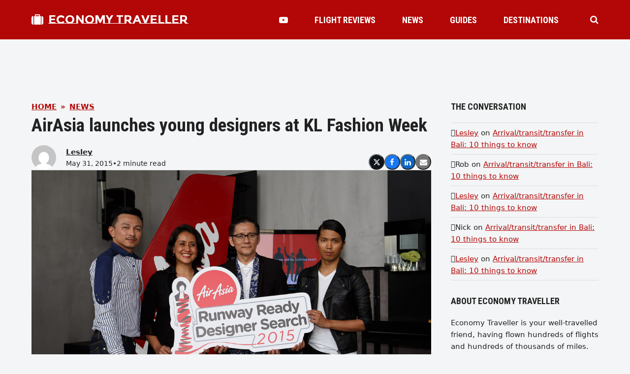

--- FILE ---
content_type: text/html; charset=UTF-8
request_url: https://economytraveller.com/airasia-launches-young-designers-at-kl-fashion-week/
body_size: 17711
content:
<!DOCTYPE html>
<html lang="en-US" class="wpex-color-scheme-default">
<head><script>(function(w,i,g){w[g]=w[g]||[];if(typeof w[g].push=='function')w[g].push(i)})
(window,'GTM-5MTHLWZ7','google_tags_first_party');</script><script>(function(w,d,s,l){w[l]=w[l]||[];(function(){w[l].push(arguments);})('set', 'developer_id.dYzg1YT', true);
		w[l].push({'gtm.start':new Date().getTime(),event:'gtm.js'});var f=d.getElementsByTagName(s)[0],
		j=d.createElement(s);j.async=true;j.src='/0btq/';
		f.parentNode.insertBefore(j,f);
		})(window,document,'script','dataLayer');</script>
<meta charset="UTF-8">
<link rel="profile" href="https://gmpg.org/xfn/11">
<meta name='robots' content='index, follow, max-image-preview:large, max-snippet:-1, max-video-preview:-1' />
	<style>img:is([sizes="auto" i], [sizes^="auto," i]) { contain-intrinsic-size: 3000px 1500px }</style>
	<meta name="generator" content="Total WordPress Theme v5.18.2">
<meta name="viewport" content="width=device-width, initial-scale=1">

	<!-- This site is optimized with the Yoast SEO plugin v25.0 - https://yoast.com/wordpress/plugins/seo/ -->
	<title>AirAsia launches young designers at KL Fashion Week - Economy Traveller</title>
	<meta name="description" content="AirAsia is looking for young Fashion Designers keen to showcase their designs to a wider audience at the KL Fashion Week RTW 2015 this August." />
	<link rel="canonical" href="https://economytraveller.com/airasia-launches-young-designers-at-kl-fashion-week/" />
	<meta property="og:locale" content="en_US" />
	<meta property="og:type" content="article" />
	<meta property="og:title" content="AirAsia launches young designers at KL Fashion Week - Economy Traveller" />
	<meta property="og:description" content="AirAsia is looking for young Fashion Designers keen to showcase their designs to a wider audience at the KL Fashion Week RTW 2015 this August." />
	<meta property="og:url" content="https://economytraveller.com/airasia-launches-young-designers-at-kl-fashion-week/" />
	<meta property="og:site_name" content="Economy Traveller" />
	<meta property="article:publisher" content="https://facebook.com/430293997027110" />
	<meta property="og:image" content="https://economytraveller.com/etcontent/uploads/2015/05/AA-Runway-ready.jpg" />
	<meta property="og:image:width" content="1200" />
	<meta property="og:image:height" content="734" />
	<meta property="og:image:type" content="image/jpeg" />
	<meta name="twitter:card" content="summary_large_image" />
	<meta name="twitter:site" content="@EconomyTravlr" />
	<meta name="twitter:label1" content="Est. reading time" />
	<meta name="twitter:data1" content="1 minute" />
	<script type="application/ld+json" class="yoast-schema-graph">{"@context":"https://schema.org","@graph":[{"@type":"NewsArticle","@id":"https://economytraveller.com/airasia-launches-young-designers-at-kl-fashion-week/#article","isPartOf":{"@id":"https://economytraveller.com/airasia-launches-young-designers-at-kl-fashion-week/"},"author":{"name":"Lesley","@id":"https://economytraveller.com/#/schema/person/5ee0ae38b117c6e42ea7a9365f59b346"},"headline":"AirAsia launches young designers at KL Fashion Week","datePublished":"2015-05-31T07:41:39+00:00","mainEntityOfPage":{"@id":"https://economytraveller.com/airasia-launches-young-designers-at-kl-fashion-week/"},"wordCount":287,"commentCount":0,"publisher":{"@id":"https://economytraveller.com/#organization"},"image":{"@id":"https://economytraveller.com/airasia-launches-young-designers-at-kl-fashion-week/#primaryimage"},"thumbnailUrl":"https://economytraveller.com/etcontent/uploads/2015/05/AA-Runway-ready.jpg","keywords":["design competition","KL Fashion Week","KL Fashion Week RTW 2015","Kuala Lumpur Fashion Week","Ready to Wear","young designers","young fashion designers"],"articleSection":["Airline News","News"],"inLanguage":"en-US","potentialAction":[{"@type":"CommentAction","name":"Comment","target":["https://economytraveller.com/airasia-launches-young-designers-at-kl-fashion-week/#respond"]}]},{"@type":"WebPage","@id":"https://economytraveller.com/airasia-launches-young-designers-at-kl-fashion-week/","url":"https://economytraveller.com/airasia-launches-young-designers-at-kl-fashion-week/","name":"AirAsia launches young designers at KL Fashion Week - Economy Traveller","isPartOf":{"@id":"https://economytraveller.com/#website"},"primaryImageOfPage":{"@id":"https://economytraveller.com/airasia-launches-young-designers-at-kl-fashion-week/#primaryimage"},"image":{"@id":"https://economytraveller.com/airasia-launches-young-designers-at-kl-fashion-week/#primaryimage"},"thumbnailUrl":"https://economytraveller.com/etcontent/uploads/2015/05/AA-Runway-ready.jpg","datePublished":"2015-05-31T07:41:39+00:00","description":"AirAsia is looking for young Fashion Designers keen to showcase their designs to a wider audience at the KL Fashion Week RTW 2015 this August.","breadcrumb":{"@id":"https://economytraveller.com/airasia-launches-young-designers-at-kl-fashion-week/#breadcrumb"},"inLanguage":"en-US","potentialAction":[{"@type":"ReadAction","target":["https://economytraveller.com/airasia-launches-young-designers-at-kl-fashion-week/"]}]},{"@type":"ImageObject","inLanguage":"en-US","@id":"https://economytraveller.com/airasia-launches-young-designers-at-kl-fashion-week/#primaryimage","url":"https://economytraveller.com/etcontent/uploads/2015/05/AA-Runway-ready.jpg","contentUrl":"https://economytraveller.com/etcontent/uploads/2015/05/AA-Runway-ready.jpg","width":1200,"height":734},{"@type":"BreadcrumbList","@id":"https://economytraveller.com/airasia-launches-young-designers-at-kl-fashion-week/#breadcrumb","itemListElement":[{"@type":"ListItem","position":1,"name":"Home","item":"https://economytraveller.com/"},{"@type":"ListItem","position":2,"name":"News","item":"https://economytraveller.com/news/"},{"@type":"ListItem","position":3,"name":"AirAsia launches young designers at KL Fashion Week"}]},{"@type":"WebSite","@id":"https://economytraveller.com/#website","url":"https://economytraveller.com/","name":"Economy Traveller","description":"Travel reviews, airfare tips, best seat guides and airline news for the economy class traveller","publisher":{"@id":"https://economytraveller.com/#organization"},"potentialAction":[{"@type":"SearchAction","target":{"@type":"EntryPoint","urlTemplate":"https://economytraveller.com/?s={search_term_string}"},"query-input":{"@type":"PropertyValueSpecification","valueRequired":true,"valueName":"search_term_string"}}],"inLanguage":"en-US"},{"@type":"Organization","@id":"https://economytraveller.com/#organization","name":"Economy Traveller","url":"https://economytraveller.com/","logo":{"@type":"ImageObject","inLanguage":"en-US","@id":"https://economytraveller.com/#/schema/logo/image/","url":"https://economytraveller.com/etcontent/uploads/2021/10/logo.png","contentUrl":"https://economytraveller.com/etcontent/uploads/2021/10/logo.png","width":244,"height":60,"caption":"Economy Traveller"},"image":{"@id":"https://economytraveller.com/#/schema/logo/image/"},"sameAs":["https://facebook.com/430293997027110","https://x.com/EconomyTravlr","https://instagram.com/economytravlr","https://www.youtube.com/c/economytraveller/"]},{"@type":"Person","@id":"https://economytraveller.com/#/schema/person/5ee0ae38b117c6e42ea7a9365f59b346","name":"Lesley","image":{"@type":"ImageObject","inLanguage":"en-US","@id":"https://economytraveller.com/#/schema/person/image/","url":"https://secure.gravatar.com/avatar/0443d184fd21b8296b8522ae1d512b83fcc439e3260e47e6d2bf12a4f486fed7?s=96&d=mm&r=g","contentUrl":"https://secure.gravatar.com/avatar/0443d184fd21b8296b8522ae1d512b83fcc439e3260e47e6d2bf12a4f486fed7?s=96&d=mm&r=g","caption":"Lesley"},"description":"Lesley loves photography, budget travel and getting value for money, visiting places on and off the beaten track.","sameAs":["http://economytraveller.com"],"url":"https://economytraveller.com/author/lesleyl/"}]}</script>
	<!-- / Yoast SEO plugin. -->


<link rel='dns-prefetch' href='//fonts.googleapis.com' />
<link rel="preload" href="https://economytraveller.com/etcontent/themes/Total/assets/lib/ticons/fonts/ticons.woff2" type="font/woff2" as="font" crossorigin><link rel='stylesheet' id='js_composer_front-css' href='https://economytraveller.com/etcontent/plugins/js_composer/assets/css/js_composer.min.css?ver=7.8' media='all' />
<link rel='stylesheet' id='parent-style-css' href='https://economytraveller.com/etcontent/themes/Total/style.css?ver=6.8.3' media='all' />
<link rel='stylesheet' id='wpex-google-font-montserrat-subrayada-css' href='//fonts.googleapis.com/css2?family=Montserrat+Subrayada:ital,wght@0,100;0,200;0,300;0,400;0,500;0,600;0,700;0,800;0,900;1,100;1,200;1,300;1,400;1,500;1,600;1,700;1,800;1,900&#038;display=swap&#038;subset=latin' media='all' />
<link rel='stylesheet' id='wpex-google-font-roboto-condensed-css' href='//fonts.googleapis.com/css2?family=Roboto+Condensed:ital,wght@0,100;0,200;0,300;0,400;0,500;0,600;0,700;0,800;0,900;1,100;1,200;1,300;1,400;1,500;1,600;1,700;1,800;1,900&#038;display=swap&#038;subset=latin' media='all' />
<link rel='stylesheet' id='wpex-style-css' href='https://economytraveller.com/etcontent/themes/et22/style.css?ver=5.18.2' media='all' />
<link rel='stylesheet' id='wpex-mobile-menu-breakpoint-max-css' href='https://economytraveller.com/etcontent/themes/Total/assets/css/wpex-mobile-menu-breakpoint-max.css?ver=5.18.2' media='only screen and (max-width:959px)' />
<link rel='stylesheet' id='wpex-mobile-menu-breakpoint-min-css' href='https://economytraveller.com/etcontent/themes/Total/assets/css/wpex-mobile-menu-breakpoint-min.css?ver=5.18.2' media='only screen and (min-width:960px)' />
<link rel='stylesheet' id='wpex-wpbakery-css' href='https://economytraveller.com/etcontent/themes/Total/assets/css/frontend/wpbakery.css?ver=5.18.2' media='all' />
<link rel='stylesheet' id='ticons-css' href='https://economytraveller.com/etcontent/themes/Total/assets/lib/ticons/css/ticons.min.css?ver=1.0.1' media='all' />
<link rel='stylesheet' id='vcex-shortcodes-css' href='https://economytraveller.com/etcontent/themes/Total/assets/css/vcex-shortcodes.css?ver=5.18.2' media='all' />
<link rel='stylesheet' id='fancybox-css' href='https://economytraveller.com/etcontent/themes/Total/assets/lib/fancybox/jquery.fancybox.min.css?ver=3.5.7' media='all' />
<style id='akismet-widget-style-inline-css'>

			.a-stats {
				--akismet-color-mid-green: #357b49;
				--akismet-color-white: #fff;
				--akismet-color-light-grey: #f6f7f7;

				max-width: 350px;
				width: auto;
			}

			.a-stats * {
				all: unset;
				box-sizing: border-box;
			}

			.a-stats strong {
				font-weight: 600;
			}

			.a-stats a.a-stats__link,
			.a-stats a.a-stats__link:visited,
			.a-stats a.a-stats__link:active {
				background: var(--akismet-color-mid-green);
				border: none;
				box-shadow: none;
				border-radius: 8px;
				color: var(--akismet-color-white);
				cursor: pointer;
				display: block;
				font-family: -apple-system, BlinkMacSystemFont, 'Segoe UI', 'Roboto', 'Oxygen-Sans', 'Ubuntu', 'Cantarell', 'Helvetica Neue', sans-serif;
				font-weight: 500;
				padding: 12px;
				text-align: center;
				text-decoration: none;
				transition: all 0.2s ease;
			}

			/* Extra specificity to deal with TwentyTwentyOne focus style */
			.widget .a-stats a.a-stats__link:focus {
				background: var(--akismet-color-mid-green);
				color: var(--akismet-color-white);
				text-decoration: none;
			}

			.a-stats a.a-stats__link:hover {
				filter: brightness(110%);
				box-shadow: 0 4px 12px rgba(0, 0, 0, 0.06), 0 0 2px rgba(0, 0, 0, 0.16);
			}

			.a-stats .count {
				color: var(--akismet-color-white);
				display: block;
				font-size: 1.5em;
				line-height: 1.4;
				padding: 0 13px;
				white-space: nowrap;
			}
		
</style>
<script src="https://economytraveller.com/wp-includes/js/jquery/jquery.min.js?ver=3.7.1" id="jquery-core-js"></script>
<script src="https://economytraveller.com/wp-includes/js/jquery/jquery-migrate.min.js?ver=3.4.1" id="jquery-migrate-js"></script>
<script></script><link rel="https://api.w.org/" href="https://economytraveller.com/wp-json/" /><link rel="EditURI" type="application/rsd+xml" title="RSD" href="https://economytraveller.com/xmlrpc.php?rsd" />
<link rel='shortlink' href='https://economytraveller.com/?p=2271' />
<link rel="alternate" title="oEmbed (JSON)" type="application/json+oembed" href="https://economytraveller.com/wp-json/oembed/1.0/embed?url=https%3A%2F%2Feconomytraveller.com%2Fairasia-launches-young-designers-at-kl-fashion-week%2F" />
<link rel="alternate" title="oEmbed (XML)" type="text/xml+oembed" href="https://economytraveller.com/wp-json/oembed/1.0/embed?url=https%3A%2F%2Feconomytraveller.com%2Fairasia-launches-young-designers-at-kl-fashion-week%2F&#038;format=xml" />
<style>.recentcomments a{display:inline !important;padding:0 !important;margin:0 !important;}</style><script async src="https://pagead2.googlesyndication.com/pagead/js/adsbygoogle.js?client=ca-pub-8517714275285993" crossorigin="anonymous"></script><noscript><style>body:not(.content-full-screen) .wpex-vc-row-stretched[data-vc-full-width-init="false"]{visibility:visible;}</style></noscript>		<style id="wp-custom-css">
			figcaption,blockquote{font-style:italic;}		</style>
		<noscript><style> .wpb_animate_when_almost_visible { opacity: 1; }</style></noscript><style data-type="wpex-css" id="wpex-css">/*VC META CSS*/.vc_custom_1672566793090{padding-top:30px !important;padding-right:20px !important;padding-bottom:30px !important;padding-left:20px !important;background-color:#f4f5f6 !important;}.vc_custom_1656558596788{padding-top:40px !important;padding-bottom:40px !important;}.vc_custom_1656732637117{margin-bottom:10px !important;}.vc_custom_1656558651339{margin-bottom:20px !important;}.vc_custom_1656558582780{border-top-width:1px !important;border-bottom-width:1px !important;padding-top:10px !important;padding-bottom:10px !important;border-top-color:#dddddd !important;border-top-style:solid !important;border-bottom-color:#dddddd !important;border-bottom-style:solid !important;}.vc_custom_1662818551001{margin-right:10px !important;border-right-width:1px !important;padding-right:10px !important;border-right-color:#d8d8d8 !important;border-right-style:solid !important;}/*COLOR PALETTE*/.has-palette-30703-background-color,.wp-block-button__link.has-palette-30703-background-color{background-color:var(--wpex-palette-30703-color);}.has-palette-30703-color,.wp-block-button__link.has-palette-30703-color{color:var(--wpex-palette-30703-color);}:root{--wpex-palette-30703-color:#b30606;}.has-palette-30703-background-color,.wp-block-button__link.has-palette-30703-background-color{background-color:var(--wpex-palette-30703-color);}.has-palette-30703-color,.wp-block-button__link.has-palette-30703-color{color:var(--wpex-palette-30703-color);}/*TYPOGRAPHY*/body{font-size:15px;color:#222222;}#site-logo .site-logo-text{font-family:'Montserrat Subrayada';font-weight:700;text-transform:uppercase;}.header-aside-content{font-family:'Roboto Condensed';font-weight:700;font-size:18px;text-transform:uppercase;}.main-navigation-ul .link-inner{font-family:'Roboto Condensed';font-weight:700;font-size:18px;text-transform:uppercase;}.wpex-mobile-menu,#sidr-main{font-family:'Roboto Condensed';font-weight:700;font-size:18px;}blockquote{font-family:Georgia,serif;font-style:italic;font-size:1em;line-height:1.5;}.sidebar-box .widget-title{font-weight:700;font-size:18px;text-transform:uppercase;}:root{--wpex-heading-font-family:'Roboto Condensed';--wpex-heading-font-weight:700;}/*ADVANCED STYLING CSS*/blockquote{background:none;border-width:0 0 0 3px;border-color:var(--wpex-accent);border-style:solid;padding-left:25px;}/*CUSTOMIZER STYLING*/body,.boxed-main-layout,.footer-has-reveal #main{background-color:#f4f5f6;}:root{--wpex-accent:#b30606;--wpex-accent-alt:#b30606;--wpex-on-accent:#ffffff;--wpex-on-accent-alt:#ffffff;--wpex-border-main:#dddddd;--wpex-surface-2:#f4f5f6;--wpex-surface-3:#e5e5e5;--wpex-link-decoration-line:underline;--wpex-input-padding:12px;--wpex-input-border-color:#dddddd;--wpex-focus-input-border-color:#dddddd;--wpex-focus-input-color:#222222;--wpex-focus-input-border-color:#aaaaaa;--wpex-pagination-gutter:5px;--wpex-pagination-link-padding:6px 10px;--wpex-pagination-border-radius:0px;--wpex-active-pagination-link-color:#ffffff;--wpex-active-pagination-link-bg:#b30606;--wpex-boxed-layout-padding:0px;--wpex-site-header-height:80px;--wpex-site-logo-color:#ffffff;--wpex-sidr-width:350px;--wpex-vc-column-inner-margin-bottom:35px;}blockquote{color:#555555;}.page-header.wpex-supports-mods{padding-top:2.5vmax;padding-bottom:2.5vmax;background-color:#ffffff;border-top-width:0px;border-bottom-width:0px;}.page-header{margin-bottom:2.5vmax;}#site-scroll-top{font-size:14px;background-color:#222222;color:#ffffff;}#site-scroll-top:hover{background-color:#b30606;}:root,.boxed-main-layout.wpex-responsive #wrap{--wpex-container-width:1200px;}#toggle-bar-wrap{--wpex-surface-1:#000000;background:#000000;color:#ffffff;--wpex-text-2:#ffffff;--wpex-text-3:#ffffff;--wpex-text-4:#ffffff;--wpex-text-1:#ffffff;--wpex-heading-color:#ffffff;--wpex-heading-link-color:#ffffff;--wpex-link-color:#ffe400;--wpex-hover-link-color:#ffe400;--wpex-hover-heading-link-color:#ffe400;border-color:#000000!important;}#site-header{color:#ffffff;background-color:#b30606;}#searchform-header-replace{color:#ffffff;background-color:#b30606;}#site-header-sticky-wrapper{background-color:#b30606;}#site-header-sticky-wrapper.is-sticky #site-header{background-color:#b30606;}.boxed-main-layout #site-header-sticky-wrapper.is-sticky #site-header{background-color:#b30606;}.footer-has-reveal #site-header{background-color:#b30606;}.wpex-has-vertical-header #site-header{background-color:#b30606;}#site-header-flex-aside{--wpex-link-color:#ffffff;--wpex-hover-link-color:#ffffff;--wpex-hover-link-color:#ffffff;}#site-navigation-wrap{--wpex-main-nav-gutter:15px;--wpex-main-nav-link-color:#ffffff;--wpex-hover-main-nav-link-color:#ffffff;--wpex-active-main-nav-link-color:#ffffff;}#sidr-main{color:#000000;--wpex-link-color:#000000;--wpex-text-2:#000000;--wpex-hover-link-color:#000000;}.mobile-toggle-nav{color:#000000;--wpex-link-color:#000000;}@media only screen and (min-width:960px){:root{--wpex-content-area-width:calc(100% - 340px );--wpex-primary-sidebar-width:300px;}}@media only screen and (min-width:768px){:root{--wpex-boxed-layout-gutter:30px;}}</style></head>

<body class="wp-singular it_news-template-default single single-it_news postid-2271 wp-embed-responsive wp-theme-Total wp-child-theme-et22 wpex-theme wpex-responsive full-width-main-layout no-composer wpex-live-site site-full-width content-full-width sidebar-widget-icons hasnt-overlay-header page-header-disabled wpex-antialiased wpex-mobile-toggle-menu-centered_logo has-mobile-menu togglebar-is-inline has-pagination-gutter wpex-share-p-horizontal wpex-no-js wpb-js-composer js-comp-ver-7.8 vc_responsive">

	
<a href="#content" class="skip-to-content wpex-absolute wpex-opacity-0 wpex-no-underline">Skip to content</a>

	
	<span data-ls_id="#site_top" tabindex="-1"></span>
	<div id="outer-wrap" class="wpex-overflow-clip">

		
		
		<div id="wrap" class="wpex-clr">

			

	<header id="site-header" class="header-nine header-fixed-height custom-bg dyn-styles wpex-print-hidden wpex-relative">

		
		<div id="site-header-inner" class="header-nine-inner container wpex-relative wpex-h-100 wpex-flex wpex-z-10"><div id="site-header-flex" class="wpex-flex wpex-justify-between wpex-items-center wpex-w-100">
<div id="site-logo" class="site-branding header-nine-logo wpex-flex wpex-items-center wpex-h-100">
	<div id="site-logo-inner" ><a id="site-logo-link" href="https://economytraveller.com/" rel="home" class="site-logo-text wpex-inline-flex wpex-items-center"><span class="site-logo-text__icon wpex-mr-10 ticon ticon-suitcase" aria-hidden="true" id="site-logo-fa-icon"></span>Economy Traveller</a></div>

</div>

<div id="site-navigation-wrap" class="navbar-style-nine wpex-max-h-100 wpex-ml-auto wpex-dropdowns-caret wpex-stretch-megamenus hide-at-mm-breakpoint wpex-print-hidden">
	<nav id="site-navigation" class="navigation main-navigation main-navigation-nine" aria-label="Main menu"><ul id="menu-section-menu" class="main-navigation-ul dropdown-menu wpex-flex wpex-items-center wpex-dropdown-menu wpex-dropdown-menu--onhover"><li id="menu-item-30682" class="no-icon-margin menu-item menu-item-type-post_type menu-item-object-page menu-item-30682"><a href="https://economytraveller.com/videos/"><span class="link-inner"><span class="ticon ticon-youtube-play" aria-hidden="true"></span></span></a></li>
<li id="menu-item-328" class="menu-item menu-item-type-post_type menu-item-object-page menu-item-328"><a href="https://economytraveller.com/flight-reviews/"><span class="link-inner">Flight Reviews</span></a></li>
<li id="menu-item-348" class="menu-item menu-item-type-post_type menu-item-object-page menu-item-348"><a href="https://economytraveller.com/news/"><span class="link-inner">News</span></a></li>
<li id="menu-item-367" class="menu-item menu-item-type-post_type menu-item-object-page menu-item-367"><a href="https://economytraveller.com/guides/"><span class="link-inner">Guides</span></a></li>
<li id="menu-item-331" class="menu-item menu-item-type-post_type menu-item-object-page menu-item-331"><a href="https://economytraveller.com/destinations/"><span class="link-inner">Destinations</span></a></li>
</ul></nav>
</div>


<div id="site-header-flex-aside" class="wpex-flex wpex-items-center wpex-justify-end wpex-h-100 header-nine-aside">
    <div id="site-header-flex-aside-inner" class="header-aside-content wpex-flex wpex-flex-wrap wpex-items-center"><span class="wpex-header-search-icon wpex-header-search-icon--style-default wpex-inline-flex wpex-items-center wpex-ml-20 wpex-flex-reverse"><button class="wpex-header-search-icon__button wpex-unstyled-button wpex-inline-flex wpex-hover-link-color" aria-expanded="false" aria-controls="searchform-header-replace"><span class="wpex-header-search-icon__icon wpex-inline-flex wpex-items-center"><span class="ticon ticon-search" aria-hidden="true"></span></span></button></span></div>
</div>

<div id="mobile-menu" class="wpex-mobile-menu-toggle show-at-mm-breakpoint wpex-flex wpex-items-center wpex-h-100">
	<div class="wpex-inline-flex wpex-items-center">
						<a href="#" class="mobile-menu-toggle" role="button" aria-label="Toggle mobile menu" aria-expanded="false"><span class="mobile-menu-toggle__icon wpex-flex"><span class="wpex-hamburger-icon wpex-hamburger-icon--inactive wpex-hamburger-icon--animate" aria-hidden="true"><span></span></span></span></a>			</div>
</div></div></div>

		
<div id="searchform-header-replace" class="header-searchform-wrap wpex-surface-1 wpex-text-3 wpex-absolute wpex-z-999 wpex-inset-0 wpex-transition-all wpex-duration-300 wpex-invisible wpex-opacity-0" data-placeholder="Type and hit enter to search" data-disable-autocomplete="true">
	<div class="searchform-header-replace__inner container wpex-flex wpex-justify-between wpex-items-center wpex-relative wpex-h-100">
        
<form role="search" method="get" class="searchform wpex-relative" action="https://economytraveller.com/">
	<label class="searchform-label wpex-text-current wpex-block wpex-m-0 wpex-p-0">
		<span class="screen-reader-text">Search</span>
		<input type="search" class="searchform-input field" name="s" placeholder="Search">
	</label>
			<button type="submit" class="searchform-submit"><span class="ticon ticon-search" aria-hidden="true"></span><span class="screen-reader-text">Submit</span></button>
</form>
        <button id="searchform-header-replace-close" class="wpex-unstyled-button wpex-transition-colors wpex-flex wpex-items-center wpex-justify-center wpex-user-select-none">
            <span class="searchform-header-replace-close__icon" aria-hidden="true">&times;</span>
            <span class="screen-reader-text">Close search</span>
        </button>
    </div>
</div>
	</header>



			
			<main id="main" class="site-main wpex-clr">

				
	<div id="content-wrap" class="container wpex-clr">

		
		<div id="primary" class="content-area wpex-clr">

			
			<div id="content" class="site-content wpex-clr">

				
				<div class="custom-singular-template entry wpex-clr"><div class="vc_row wpb_row vc_row-fluid"><div class="wpb_column vc_column_container vc_col-sm-12"><div class="vc_column-inner"><div class="wpb_wrapper"><div class="wpex-template-shortcode"><div class="vc_row wpb_row vc_row-fluid no-bottom-margins"><div class="wpb_column vc_column_container vc_col-sm-12"><div class="vc_column-inner"><div class="wpb_wrapper">
	<div class="wpb_raw_code wpb_raw_js" >
		<div class="wpb_wrapper">
			<script async src="https://pagead2.googlesyndication.com/pagead/js/adsbygoogle.js?client=ca-pub-8517714275285993" crossorigin="anonymous"></script>
<!-- ET Top -->
<ins class="adsbygoogle"
     style="display:block;margin: 0 auto;width:728px;height:90px"
     data-ad-client="ca-pub-8517714275285993"
     data-ad-slot="7660846099"></ins>
<script>(adsbygoogle = window.adsbygoogle || []).push({});</script>
		</div>
	</div>
</div></div></div></div>
</div></div></div></div></div><div class="vc_row wpb_row vc_row-fluid wpex-vc_row-has-sidebar wpex-vc_row-has-sidebar--right no-bottom-margins"><div class="wpb_column vc_column_container vc_col-sm-8"><div class="vc_column-inner"><div class="wpb_wrapper"><style>.vcex-breadcrumbs.vcex_695db340f0c08{--vcex-breadcrumbs-sep-color:var(--wpex-accent);color:var(--wpex-accent);}</style><nav class="vcex-breadcrumbs vcex-breadcrumbs--links-inherit-color vcex-breadcrumbs--custom-color wpex-font-bold wpex-uppercase vcex_695db340f0c08"><span class="trail-begin"><a href="https://economytraveller.com/" rel="home"><span>Home</span></a></span><span class="sep sep-1"> &raquo; </span><span  class="trail-main-page"><a href="https://economytraveller.com/news/"><span>News</span></a></span></nav><style>.vcex-page-title.vcex_695db340f1dd8 .vcex-page-title__heading{font-size:2.5em;}</style><div class="vcex-page-title vcex-module wpex-mb-15 vcex_695db340f1dd8"><h1 class="vcex-page-title__heading wpex-heading wpex-text-3xl"><span class="vcex-page-title__text">AirAsia launches young designers at KL Fashion Week</span></h1></div><div class="vcex-flex-container vcex-module wpex-flex wpex-gap-20 wpex-flex-wrap wpex-items-end wpex-justify-between"><div class="vcex-author-bio vcex-module vcex-author-bio--alt-5 wpex-flex wpex-items-center"><div class="vcex-author-bio__avatar wpex-mr-20 wpex-flex-shrink-0"><a href="https://economytraveller.com/author/lesleyl/"  title="Go to Author Page"><img alt='' src='https://secure.gravatar.com/avatar/0443d184fd21b8296b8522ae1d512b83fcc439e3260e47e6d2bf12a4f486fed7?s=50&#038;d=mm&#038;r=g' srcset='https://secure.gravatar.com/avatar/0443d184fd21b8296b8522ae1d512b83fcc439e3260e47e6d2bf12a4f486fed7?s=100&#038;d=mm&#038;r=g 2x' class='avatar avatar-50 photo wpex-align-middle wpex-rounded-full' height='50' width='50' decoding='async'/></a></div><div class="vcex-author-bio__details"><div class="vcex-author-bio__name wpex-text-1 wpex-font-semibold"><a href="https://economytraveller.com/author/lesleyl/" class="wpex-inherit-color wpex-no-underline">Lesley</a></div><div class="vcex-author-bio__meta wpex-flex wpex-flex-wrap wpex-gap-5 wpex-text-sm">May 31, 2015<span>&bull;</span>2 minute read</div></div></div>
	<div class="vcex-social-share vcex-module" data-target="_blank" data-source="https%3A%2F%2Feconomytraveller.com%2F" data-url="https%3A%2F%2Feconomytraveller.com%2Fairasia-launches-young-designers-at-kl-fashion-week%2F" data-title="AirAsia launches young designers at KL Fashion Week" data-image="https%3A%2F%2Feconomytraveller.com%2Fetcontent%2Fuploads%2F2015%2F05%2FAA-Runway-ready.jpg" data-summary="AirAsia%20is%20looking%20for%20young%20Fashion%20Designers%20keen%20to%20showcase%20their%20designs%20to%20a%20wider%20audience%20at%20the%20KL%20Fashion%20Week%20RTW%202015%20this%20August." data-email-subject="I wanted you to see this link" data-email-body="I wanted you to see this link https%3A%2F%2Feconomytraveller.com%2Fairasia-launches-young-designers-at-kl-fashion-week%2F"><div class="vcex-social-share__buttons wpex-flex wpex-flex-wrap wpex-gap-5"><button class="vcex-social-share__button vcex-social-share__button--x-twitter wpex-rounded-full wpex-x-twitter wpex-social-btn wpex-social-bg" aria-label="Post on X"><span class="wpex-svg-icon" aria-hidden="true"><svg height="20" width="20" fill="currentColor" xmlns="http://www.w3.org/2000/svg" viewBox="0 0 512 512"><path d="M389.2 48h70.6L305.6 224.2 487 464H345L233.7 318.6 106.5 464H35.8L200.7 275.5 26.8 48H172.4L272.9 180.9 389.2 48zM364.4 421.8h39.1L151.1 88h-42L364.4 421.8z"/></svg></span></button><button class="vcex-social-share__button vcex-social-share__button--facebook wpex-rounded-full wpex-facebook wpex-social-btn wpex-social-bg" aria-label="Share on Facebook"><span class="ticon ticon-facebook" aria-hidden="true"></span></button><button class="vcex-social-share__button vcex-social-share__button--linkedin wpex-rounded-full wpex-linkedin wpex-social-btn wpex-social-bg" aria-label="Share on LinkedIn"><span class="ticon ticon-linkedin" aria-hidden="true"></span></button><button class="vcex-social-share__button vcex-social-share__button--email wpex-rounded-full wpex-email wpex-social-btn wpex-social-bg" aria-label="Share via Email"><span class="ticon ticon-envelope" aria-hidden="true"></span></button></div></div>

</div><div class="vcex-module vcex-divider vcex-divider-solid vcex-divider-center wpex-mx-auto wpex-block wpex-h-0 wpex-border-b wpex-border-solid wpex-border-main" style="margin-block:20px;"></div><div class="vcex-post-media vcex-module"><img width="1200" height="734" src="https://economytraveller.com/etcontent/uploads/2015/05/AA-Runway-ready.jpg" class="wpex-align-center skip-lazy" alt="" data-no-lazy="1" fetchpriority="high" srcset="https://economytraveller.com/etcontent/uploads/2015/05/AA-Runway-ready.jpg 1200w, https://economytraveller.com/etcontent/uploads/2015/05/AA-Runway-ready-300x184.jpg 300w, https://economytraveller.com/etcontent/uploads/2015/05/AA-Runway-ready-1024x626.jpg 1024w, https://economytraveller.com/etcontent/uploads/2015/05/AA-Runway-ready-180x110.jpg 180w, https://economytraveller.com/etcontent/uploads/2015/05/AA-Runway-ready-360x220.jpg 360w, https://economytraveller.com/etcontent/uploads/2015/05/AA-Runway-ready-790x483.jpg 790w, https://economytraveller.com/etcontent/uploads/2015/05/AA-Runway-ready-1130x691.jpg 1130w" sizes="(max-width: 1200px) 100vw, 1200px" /></div><div class="vcex-spacing wpex-w-100 wpex-clear"></div><style>.vcex-post-content.vcex_695db34101374 .vcex-post-content-c{font-size:18px;}</style>
<div class="vcex-post-content vcex_695db34101374">

	
					<div class="vcex-post-content-c wpex-clr"><h4>Are you a young Fashion Designer?</h4>
<p>AirAsia is looking for <strong>10 young designers</strong> to showcase their Ready to Wear designs at the upcoming Kuala Lumpur Fashion Week, (KLFW RTW) 2015.</p>
<p style="color: #333333; font-style: normal; line-height: 20.7999992370605px;">The young designers will have the opportunity to showcase their creations on the prestigious runway stage of KL Fashion Week RTW 2015 on 16th August.</p>
<h4 style="color: #333333; font-style: normal; line-height: 20.7999992370605px;">How can I participate?</h4>
<p style="color: #333333; font-style: normal; line-height: 20.7999992370605px;">The designer search is open to any aspiring young fashion designer with or without formal fashion training, <strong>under 28 years old</strong> on the closing date.</p>
<p style="color: #333333; font-style: normal; line-height: 20.7999992370605px;">For more information and enter the competition, download the <a href="http://www.klfashionweek.com/airasiarunwayready/" target="_blank">AirAsia Runway Ready entry form</a> and submit with your sketches before 5.00PM (GMT +8) on <strong>12th June 2015</strong>.</p>
<p style="color: #333333; font-style: normal; line-height: 20.7999992370605px;"><span style="color: #333333; font-style: normal; line-height: 20.7999992370605px;">25 shortlisted applicants will be invited to present their design collection with the theme </span><span style="color: #333333; font-style: normal; line-height: 20.7999992370605px;">‘Asean’ to the panel of judges. The Top 10 selected to be featured at the KLFW RTW 2015 runway will</span><span style="color: #333333; font-style: normal; line-height: 20.7999992370605px;"> be selected during this session.</span></p>
<h4 style="color: #333333; font-style: normal; line-height: 20.7999992370605px;">Who are the judges?</h4>
<p style="color: #333333; font-style: normal; line-height: 20.7999992370605px;">Aireen Omar, CEO of AirAsia Berhad and Kuala Lumpur Fashion Week Ready To Wear (KLFW RTW) Founder Andrew Tan, will be joined by<span style="color: #333333; font-style: normal; line-height: 20.7999992370605px;"> well known Malaysian fashion designers Khoon Hooi and Jovian Mandagie and Khairul Abidin Ishak, Editor of EH! Magazine.</span></p>
<h4 style="color: #333333; font-style: normal; line-height: 20.7999992370605px;">What opportunities await the top designers??</h4>
<p style="color: #333333; font-style: normal; line-height: 20.7999992370605px;">Three &#8216;best designers&#8217; will be revealed at the end of the search as ‘AirAsia Most Promising Designer 2015’, receiving prizes which include a AirAsia Runway Ready Designer Search trophy, return flights to Tokyo, Sydney and Hong Kong, up to 60,000 AirAsia BIG Points each and a chance to be part of other Fashion Weeks in the region.</p>
<p style="color: #333333; font-style: normal; line-height: 20.7999992370605px;">Fashion designers from around the region will also be flown in by AirAsia to be part of KLFW RTW2015, providing the 10 young designers with an opportunity to meet and learn from them.</p>
</div>

					
	
	
</div>
<div class="vcex-spacing wpex-w-100 wpex-clear" style="height:35px;"></div><div class="vcex-post-terms vcex-module wpex-clr"><span class="vcex-post-terms__label vcex-label">#</span> <a href="https://economytraveller.com/tag/design-competition/" class="vcex-post-terms__item vcex-post-terms__item--640">design competition</a><span class="vcex-post-terms__separator vcex-spacer">&comma;</span> <a href="https://economytraveller.com/tag/kl-fashion-week/" class="vcex-post-terms__item vcex-post-terms__item--637">KL Fashion Week</a><span class="vcex-post-terms__separator vcex-spacer">&comma;</span> <a href="https://economytraveller.com/tag/kl-fashion-week-rtw-2015/" class="vcex-post-terms__item vcex-post-terms__item--638">KL Fashion Week RTW 2015</a><span class="vcex-post-terms__separator vcex-spacer">&comma;</span> <a href="https://economytraveller.com/tag/kuala-lumpur-fashion-week/" class="vcex-post-terms__item vcex-post-terms__item--636">Kuala Lumpur Fashion Week</a><span class="vcex-post-terms__separator vcex-spacer">&comma;</span> <a href="https://economytraveller.com/tag/ready-to-wear/" class="vcex-post-terms__item vcex-post-terms__item--635">Ready to Wear</a><span class="vcex-post-terms__separator vcex-spacer">&comma;</span> <a href="https://economytraveller.com/tag/young-designers/" class="vcex-post-terms__item vcex-post-terms__item--634">young designers</a><span class="vcex-post-terms__separator vcex-spacer">&comma;</span> <a href="https://economytraveller.com/tag/young-fashion-designers/" class="vcex-post-terms__item vcex-post-terms__item--639">young fashion designers</a></div><div class="vcex-spacing wpex-w-100 wpex-clear" style="height:35px;"></div><div class="vcex-heading vcex-heading-bottom-border vcex-module wpex-heading wpex-text-2xl wpex-mb-25 wpex-border-b wpex-border-solid wpex-border-main"><span class="vcex-heading-inner wpex-inline-block">Share this Article</span></div><style>.vcex-social-share.vcex_695db34105827 .vcex-social-share__buttons{gap:7.5px;}.vcex-social-share.vcex_695db34105827 .vcex-social-share__button{font-size:.85em;}</style>
	<div class="vcex-social-share vcex-module vcex_695db34105827" data-target="_blank" data-source="https%3A%2F%2Feconomytraveller.com%2F" data-url="https%3A%2F%2Feconomytraveller.com%2Fairasia-launches-young-designers-at-kl-fashion-week%2F" data-title="AirAsia launches young designers at KL Fashion Week" data-image="https%3A%2F%2Feconomytraveller.com%2Fetcontent%2Fuploads%2F2015%2F05%2FAA-Runway-ready.jpg" data-email-subject="I wanted you to see this link" data-email-body="I wanted you to see this link https%3A%2F%2Feconomytraveller.com%2Fairasia-launches-young-designers-at-kl-fashion-week%2F"><div class="vcex-social-share__buttons wpex-flex wpex-flex-wrap wpex-gap-5"><button class="vcex-social-share__button vcex-social-share__button--facebook wpex-rounded-full wpex-facebook wpex-social-btn wpex-social-bg wpex-w-auto wpex-py-5 wpex-px-15 wpex-font-bold" aria-label="Share on Facebook"><span class="ticon ticon-facebook" aria-hidden="true"></span><span class="vcex-social-share__label wpex-ml-5">Share on Facebook</span></button><button class="vcex-social-share__button vcex-social-share__button--twitter wpex-rounded-full wpex-twitter wpex-social-btn wpex-social-bg wpex-w-auto wpex-py-5 wpex-px-15 wpex-font-bold" aria-label="Post on X"><span class="wpex-svg-icon" aria-hidden="true"><svg height="20" width="20" fill="currentColor" xmlns="http://www.w3.org/2000/svg" viewBox="0 0 512 512"><path d="M389.2 48h70.6L305.6 224.2 487 464H345L233.7 318.6 106.5 464H35.8L200.7 275.5 26.8 48H172.4L272.9 180.9 389.2 48zM364.4 421.8h39.1L151.1 88h-42L364.4 421.8z"/></svg></span><span class="vcex-social-share__label wpex-ml-5">Tweet about this</span></button><button class="vcex-social-share__button vcex-social-share__button--email wpex-rounded-full wpex-email wpex-social-btn wpex-social-bg wpex-w-auto wpex-py-5 wpex-px-15 wpex-font-bold" aria-label="Share via Email"><span class="ticon ticon-envelope" aria-hidden="true"></span><span class="vcex-social-share__label wpex-ml-5">Email to a friend</span></button></div></div>

<div class="vcex-spacing wpex-w-100 wpex-clear" style="height:35px;"></div><div class="vcex-heading vcex-heading-bottom-border vcex-module wpex-heading wpex-text-2xl wpex-mb-25 wpex-border-b wpex-border-solid wpex-border-main"><span class="vcex-heading-inner wpex-inline-block">Further Reading</span></div><style>.wpex-post-cards.vcex_695db3410b32e .wpex-post-cards-list{gap:0;}.wpex-post-cards.vcex_695db3410b32e .wpex-post-cards-loop .wpex-card-title{font-size:var(--wpex-text-lg);}</style><div class="wpex-post-cards wpex-post-cards-simple_9 td-related-articles vcex_695db3410b32e wpex-relative"><div class="wpex-post-cards-inner"><div class="wpex-post-cards-loop wpex-post-cards-list wpex-grid wpex-grid-cols-1 wpex-gap-0"><div class="wpex-post-cards-entry post-34290 type-it_news post_tag-1004 post_tag-1024 post_tag-3940 post_tag-4789 post_series-4763 post_series-4769 news_region-3428 news_region-3620 news_region-3429"><div class="wpex-card wpex-card-simple_9"><div class="wpex-card-inner wpex-flex wpex-gap-15"><div class="wpex-card-svg wpex-text-lg wpex-text-accent"><svg xmlns="http://www.w3.org/2000/svg" height="1em" viewBox="0 0 24 24" width="1em" fill="currentColor"><path d="M0 0h24v24H0V0z" fill="none"/><path d="M12 4l-1.41 1.41L16.17 11H4v2h12.17l-5.58 5.59L12 20l8-8-8-8z"/></svg></div><div class="wpex-card-details"><div class="wpex-text-accent"><h2 class="wpex-card-title wpex-heading wpex-inherit-color-important wpex-text-lg wpex-mb-10"><a href="https://economytraveller.com/your-2026-adventures-start-with-malaysia-airlines-new-year-campaign/" class="wpex-inherit-color-important">Your 2026 Adventures start with Malaysia Airlines’ New Year Campaign</a></h2></div></div></div></div></div><div class="wpex-post-cards-entry post-34180 type-it_news post_tag-3460 post_tag-1009 post_tag-3226 post_tag-109 post_series-4763 post_series-4787 news_region-3428 news_region-3620 news_region-3429"><div class="wpex-card wpex-card-simple_9"><div class="wpex-card-inner wpex-flex wpex-gap-15"><div class="wpex-card-svg wpex-text-lg wpex-text-accent"><svg xmlns="http://www.w3.org/2000/svg" height="1em" viewBox="0 0 24 24" width="1em" fill="currentColor"><path d="M0 0h24v24H0V0z" fill="none"/><path d="M12 4l-1.41 1.41L16.17 11H4v2h12.17l-5.58 5.59L12 20l8-8-8-8z"/></svg></div><div class="wpex-card-details"><div class="wpex-text-accent"><h2 class="wpex-card-title wpex-heading wpex-inherit-color-important wpex-text-lg wpex-mb-10"><a href="https://economytraveller.com/australian-airlines-join-the-ban-on-power-bank-use-on-their-aircraft/" class="wpex-inherit-color-important">Australian airlines join the ban on power bank use on their aircraft</a></h2></div></div></div></div></div><div class="wpex-post-cards-entry post-34243 type-it_news post_tag-3544 post_tag-396 post_series-4763 post_series-4769"><div class="wpex-card wpex-card-simple_9"><div class="wpex-card-inner wpex-flex wpex-gap-15"><div class="wpex-card-svg wpex-text-lg wpex-text-accent"><svg xmlns="http://www.w3.org/2000/svg" height="1em" viewBox="0 0 24 24" width="1em" fill="currentColor"><path d="M0 0h24v24H0V0z" fill="none"/><path d="M12 4l-1.41 1.41L16.17 11H4v2h12.17l-5.58 5.59L12 20l8-8-8-8z"/></svg></div><div class="wpex-card-details"><div class="wpex-text-accent"><h2 class="wpex-card-title wpex-heading wpex-inherit-color-important wpex-text-lg wpex-mb-10"><a href="https://economytraveller.com/batik-air-adds-new-routes-supporting-subang-airport-as-a-city-hub/" class="wpex-inherit-color-important">Batik Air adds new routes, supporting Subang Airport as a City Hub</a></h2></div></div></div></div></div><div class="wpex-post-cards-entry post-34229 type-it_news post_tag-2967 post_tag-4776 post_tag-1336 post_series-4775 news_region-3428"><div class="wpex-card wpex-card-simple_9"><div class="wpex-card-inner wpex-flex wpex-gap-15"><div class="wpex-card-svg wpex-text-lg wpex-text-accent"><svg xmlns="http://www.w3.org/2000/svg" height="1em" viewBox="0 0 24 24" width="1em" fill="currentColor"><path d="M0 0h24v24H0V0z" fill="none"/><path d="M12 4l-1.41 1.41L16.17 11H4v2h12.17l-5.58 5.59L12 20l8-8-8-8z"/></svg></div><div class="wpex-card-details"><div class="wpex-text-accent"><h2 class="wpex-card-title wpex-heading wpex-inherit-color-important wpex-text-lg wpex-mb-10"><a href="https://economytraveller.com/ets-line-now-complete-with-gemas-johor-bahru-line-launched/" class="wpex-inherit-color-important">ETS line now complete with Gemas-Johor Bahru line launched</a></h2></div></div></div></div></div></div></div></div><div class="vcex-spacing wpex-w-100 wpex-clear" style="height:20px;"></div><div class="vcex-heading vcex-heading-bottom-border vcex-module wpex-heading wpex-text-2xl wpex-mb-25 wpex-border-b wpex-border-solid wpex-border-main"><span class="vcex-heading-inner wpex-inline-block">Trending Articles</span></div><style>.wpex-post-cards.vcex_695db3411529d .wpex-post-cards-loop .wpex-card-title{font-size:var(--wpex-text-xl);}</style><div class="wpex-post-cards wpex-post-cards-blog_18 vcex_695db3411529d wpex-relative"><div class="wpex-post-cards-inner"><div class="wpex-post-cards-loop wpex-post-cards-grid wpex-row wpex-clr"><div class="wpex-post-cards-entry col col-1 span_1_of_3 post-778 type-it_guides cat-74 cat-73 cat-81 cat-85 cat-86 post_tag-215 post_tag-465 guides_type-99 guides_type-567 guides_type-457"><div class="wpex-card wpex-card-blog_18"><a href="https://economytraveller.com/claiming-your-gst-refund-as-you-leave-australia/" aria-label="Claiming your GST refund as you leave Australia" class="wpex-card-inner wpex-flex wpex-flex-col wpex-flex-grow wpex-no-underline wpex-inherit-color"><div class="wpex-card-media wpex-mb-15 overlay-parent overlay-parent-1"><div class="wpex-card-thumbnail wpex-relative"><img loading="lazy" class="wpex-align-middle" alt="GST Refund,Claiming Your GST Refund Australia" decoding="async" src="https://economytraveller.com/etcontent/uploads/2014/12/TRS-350x250.jpg" srcset="https://economytraveller.com/etcontent/uploads/2014/12/TRS-350x250.jpg 350w, https://economytraveller.com/etcontent/uploads/2014/12/TRS-350x250@2x.jpg 700w, https://economytraveller.com/etcontent/uploads/2014/12/TRS-350x250@2x.jpg 2x" width="350" height="250"></div></div><div class="wpex-card-date wpex-mb-5 wpex-text-3 wpex-text-xs">September 2, 2023</div><h2 class="wpex-card-title wpex-heading wpex-text-2xl">Claiming your GST refund as you leave Australia</h2></a></div></div><div class="wpex-post-cards-entry col col-2 span_1_of_3 post-232 type-it_guides cat-83 cat-81 cat-102 post_tag-68 post_tag-3233 post_tag-1009 guides_type-96"><div class="wpex-card wpex-card-blog_18"><a href="https://economytraveller.com/best-economy-seat-on-a-qantas-747/" aria-label="Best economy seat on a Qantas 747" class="wpex-card-inner wpex-flex wpex-flex-col wpex-flex-grow wpex-no-underline wpex-inherit-color"><div class="wpex-card-media wpex-mb-15 overlay-parent overlay-parent-1"><div class="wpex-card-thumbnail wpex-relative"><img loading="lazy" class="wpex-align-middle" alt="Best Economy Seat On A Qantas 747" decoding="async" src="https://economytraveller.com/etcontent/uploads/2013/11/qf-refurbished-747a-350x250.jpg" srcset="https://economytraveller.com/etcontent/uploads/2013/11/qf-refurbished-747a-350x250.jpg 350w, https://economytraveller.com/etcontent/uploads/2013/11/qf-refurbished-747a-350x250@2x.jpg 700w, https://economytraveller.com/etcontent/uploads/2013/11/qf-refurbished-747a-350x250@2x.jpg 2x" width="350" height="250"></div></div><div class="wpex-card-date wpex-mb-5 wpex-text-3 wpex-text-xs">November 30, 2013</div><h2 class="wpex-card-title wpex-heading wpex-text-2xl">Best economy seat on a Qantas 747</h2></a></div></div><div class="wpex-post-cards-entry col col-3 span_1_of_3 post-1629 type-it_guides cat-102 cat-462 cat-81 cat-86 post_tag-465 guides_type-457"><div class="wpex-card wpex-card-blog_18"><a href="https://economytraveller.com/claiming-your-gst-refund-as-you-leave-malaysia-trs/" aria-label="Claiming your GST Refund as you leave Malaysia (TRS)" class="wpex-card-inner wpex-flex wpex-flex-col wpex-flex-grow wpex-no-underline wpex-inherit-color"><div class="wpex-card-media wpex-mb-15 overlay-parent overlay-parent-1"><div class="wpex-card-thumbnail wpex-relative"><img loading="lazy" class="wpex-align-middle" alt="GST Refund Malaysia" decoding="async" src="https://economytraveller.com/etcontent/uploads/2015/04/Screenshot-TRS-Malaysia-350x250.jpg" width="350" height="250"></div></div><div class="wpex-card-date wpex-mb-5 wpex-text-3 wpex-text-xs">April 3, 2015</div><h2 class="wpex-card-title wpex-heading wpex-text-2xl">Claiming your GST Refund as you leave Malaysia (TRS)</h2></a></div></div><div class="wpex-post-cards-entry col col-1 span_1_of_3 post-22986 type-it_news cat-75 cat-73 cat-2275 cat-3872 cat-81 post_tag-3553 post_tag-3685 post_tag-3251 post_tag-207 post_tag-3322 post_tag-282 news_region-3428 news_region-3431 news_region-3429 news_type-94"><div class="wpex-card wpex-card-blog_18"><a href="https://economytraveller.com/malindo-air-cancels-some-australian-flights/" aria-label="Malindo Air cancels some Australian flights" class="wpex-card-inner wpex-flex wpex-flex-col wpex-flex-grow wpex-no-underline wpex-inherit-color"><div class="wpex-card-media wpex-mb-15 overlay-parent overlay-parent-1"><div class="wpex-card-thumbnail wpex-relative"><img loading="lazy" class="wpex-align-middle" alt="Adelaide Airport,Australian Flights" decoding="async" src="https://economytraveller.com/etcontent/uploads/2019/06/Adelaide-DA-7822-350x250.jpg" srcset="https://economytraveller.com/etcontent/uploads/2019/06/Adelaide-DA-7822-350x250.jpg 350w, https://economytraveller.com/etcontent/uploads/2019/06/Adelaide-DA-7822-350x250@2x.jpg 700w, https://economytraveller.com/etcontent/uploads/2019/06/Adelaide-DA-7822-350x250@2x.jpg 2x" width="350" height="250"></div></div><div class="wpex-card-date wpex-mb-5 wpex-text-3 wpex-text-xs">April 3, 2020</div><h2 class="wpex-card-title wpex-heading wpex-text-2xl">Malindo Air cancels some Australian flights</h2></a></div></div><div class="wpex-post-cards-entry col col-2 span_1_of_3 post-15665 type-it_news cat-75 cat-73 post_tag-582 post_tag-3544 post_tag-581 post_tag-207 news_region-3428 news_region-3431 news_region-3429 news_type-94"><div class="wpex-card wpex-card-blog_18"><a href="https://economytraveller.com/malindo-air-revises-free-baggage-allowance/" aria-label="Malindo Air revises free baggage allowance" class="wpex-card-inner wpex-flex wpex-flex-col wpex-flex-grow wpex-no-underline wpex-inherit-color"><div class="wpex-card-media wpex-mb-15 overlay-parent overlay-parent-1"><div class="wpex-card-thumbnail wpex-relative"><img loading="lazy" class="wpex-align-middle" alt="Jom Cuti-cuti, 6th Anniversary Sale,NO 737 MAX, Malindo Air Kuala Lumpur - Phuket,Malindo Air Early Bird,IATA Membership,Malindo Air Baggage Allowance,super Deals,election Flights,new Routes" decoding="async" src="https://economytraveller.com/etcontent/uploads/2014/02/Malindo-0906-350x250.jpg" srcset="https://economytraveller.com/etcontent/uploads/2014/02/Malindo-0906-350x250.jpg 350w, https://economytraveller.com/etcontent/uploads/2014/02/Malindo-0906-350x250@2x.jpg 700w, https://economytraveller.com/etcontent/uploads/2014/02/Malindo-0906-350x250@2x.jpg 2x" width="350" height="250"></div></div><div class="wpex-card-date wpex-mb-5 wpex-text-3 wpex-text-xs">November 22, 2017</div><h2 class="wpex-card-title wpex-heading wpex-text-2xl">Malindo Air revises free baggage allowance</h2></a></div></div><div class="wpex-post-cards-entry col col-3 span_1_of_3 post-27521 type-it_guides cat-75 cat-73 cat-4244 cat-3872 cat-81 post_tag-1012 post_tag-4279 post_tag-428 post_tag-4313 guides_type-4471"><div class="wpex-card wpex-card-blog_18"><a href="https://economytraveller.com/using-your-airasia-x-travel-vouchers/" aria-label="Using your AirAsia X travel vouchers" class="wpex-card-inner wpex-flex wpex-flex-col wpex-flex-grow wpex-no-underline wpex-inherit-color"><div class="wpex-card-media wpex-mb-15 overlay-parent overlay-parent-1"><div class="wpex-card-thumbnail wpex-relative"><img loading="lazy" class="wpex-align-middle" alt="AirAsia X Travel Vouchers, Melbourne-Avalon,Avalon Airport International" decoding="async" src="https://economytraveller.com/etcontent/uploads/2018/12/AAX-Avalon-5696-350x250.jpg" srcset="https://economytraveller.com/etcontent/uploads/2018/12/AAX-Avalon-5696-350x250.jpg 350w, https://economytraveller.com/etcontent/uploads/2018/12/AAX-Avalon-5696-350x250@2x.jpg 700w, https://economytraveller.com/etcontent/uploads/2018/12/AAX-Avalon-5696-350x250@2x.jpg 2x" width="350" height="250"></div></div><div class="wpex-card-date wpex-mb-5 wpex-text-3 wpex-text-xs">November 8, 2023</div><h2 class="wpex-card-title wpex-heading wpex-text-2xl">Using your AirAsia X travel vouchers</h2></a></div></div></div></div></div>
	<div class="wpb_raw_code wpb_raw_js" >
		<div class="wpb_wrapper">
			<script async src="https://pagead2.googlesyndication.com/pagead/js/adsbygoogle.js?client=ca-pub-8517714275285993"
     crossorigin="anonymous"></script>
<ins class="adsbygoogle"
     style="display:block"
     data-ad-format="autorelaxed"
     data-ad-client="ca-pub-8517714275285993"
     data-ad-slot="6198115469"></ins>
<script>
     (adsbygoogle = window.adsbygoogle || []).push({});
</script>
		</div>
	</div>
<div class="vcex-spacing wpex-w-100 wpex-clear" style="height:35px;"></div><h2 class="vcex-heading vcex-heading-bottom-border vcex-module wpex-heading wpex-text-2xl wpex-mb-25 wpex-border-b wpex-border-solid wpex-border-main"><span class="vcex-heading-inner wpex-inline-block"><span class="comments-count-shortcode">No Comments</span></span></h2><div class="vcex-post-comments vcex-comments vcex-comments-hide-heading">
<section id="comments" class="comments-area show-avatars wpex-mb-40 wpex-clr"><h3 class="theme-heading border-bottom comments-title"><span class="text">This Post Has 0 Comments</span></h3>
	
	
		<div id="respond" class="comment-respond">
		<h3 id="reply-title" class="comment-reply-title">Leave a Reply <small><a rel="nofollow" id="cancel-comment-reply-link" href="/airasia-launches-young-designers-at-kl-fashion-week/#respond" style="display:none;">Cancel reply</a></small></h3><form action="https://economytraveller.com/wp-comments-post.php" method="post" id="commentform" class="comment-form"><p class="comment-notes"><span id="email-notes">Your email address will not be published.</span> <span class="required-field-message">Required fields are marked <span class="required">*</span></span></p><p class="comment-form-author"><label for="author">Name <span class="required">*</span></label> <input id="author" name="author" type="text" value="" size="30" maxlength="245" autocomplete="name" required /></p>
<p class="comment-form-email"><label for="email">Email <span class="required">*</span></label> <input id="email" name="email" type="email" value="" size="30" maxlength="100" aria-describedby="email-notes" autocomplete="email" required /></p>
<p class="comment-form-url"><label for="url">Website</label> <input id="url" name="url" type="url" value="" size="30" maxlength="200" autocomplete="url" /></p>
<p class="comment-form-cookies-consent"><input id="wp-comment-cookies-consent" name="wp-comment-cookies-consent" type="checkbox" value="yes" /> <label for="wp-comment-cookies-consent">Save my name, email, and website in this browser for the next time I comment.</label></p>
<p class="comment-form-comment"><label for="comment">Comment <span class="required">*</span></label> <textarea id="comment" name="comment" cols="45" rows="8" maxlength="65525" required></textarea></p><p class="form-submit"><input name="submit" type="submit" id="submit" class="submit" value="Post Comment" /> <input type='hidden' name='comment_post_ID' value='2271' id='comment_post_ID' />
<input type='hidden' name='comment_parent' id='comment_parent' value='0' />
</p><p style="display: none;"><input type="hidden" id="akismet_comment_nonce" name="akismet_comment_nonce" value="9e1dd85312" /></p><p style="display: none !important;" class="akismet-fields-container" data-prefix="ak_"><label>&#916;<textarea name="ak_hp_textarea" cols="45" rows="8" maxlength="100"></textarea></label><input type="hidden" id="ak_js_1" name="ak_js" value="141"/><script>document.getElementById( "ak_js_1" ).setAttribute( "value", ( new Date() ).getTime() );</script></p></form>	</div><!-- #respond -->
	<p class="akismet_comment_form_privacy_notice">This site uses Akismet to reduce spam. <a href="https://akismet.com/privacy/" target="_blank" rel="nofollow noopener">Learn how your comment data is processed.</a></p>
	</section>

</div></div></div></div><div class="wpb_column vc_column_container vc_col-sm-4"><div class="vc_column-inner"><div class="wpb_wrapper"><div  class="wpb_widgetised_column wpb_content_element">
		<div class="wpb_wrapper">
			
			<div id="recent-comments-2" class="wpex-bordered-list sidebar-box widget widget_recent_comments wpex-mb-30 wpex-clr"><div class="widget-title wpex-heading wpex-text-md wpex-mb-20">The Conversation</div><ul id="recentcomments"><li class="recentcomments"><span class="comment-author-link"><a href="https://economytraveller.com" class="url" rel="ugc">Lesley</a></span> on <a href="https://economytraveller.com/arrival-transit-transfer-bali-airport/#comment-114433">Arrival/transit/transfer in Bali: 10 things to know</a></li><li class="recentcomments"><span class="comment-author-link">Rob</span> on <a href="https://economytraveller.com/arrival-transit-transfer-bali-airport/#comment-114426">Arrival/transit/transfer in Bali: 10 things to know</a></li><li class="recentcomments"><span class="comment-author-link"><a href="https://economytraveller.com" class="url" rel="ugc">Lesley</a></span> on <a href="https://economytraveller.com/arrival-transit-transfer-bali-airport/#comment-113880">Arrival/transit/transfer in Bali: 10 things to know</a></li><li class="recentcomments"><span class="comment-author-link">Nick</span> on <a href="https://economytraveller.com/arrival-transit-transfer-bali-airport/#comment-113873">Arrival/transit/transfer in Bali: 10 things to know</a></li><li class="recentcomments"><span class="comment-author-link"><a href="https://economytraveller.com" class="url" rel="ugc">Lesley</a></span> on <a href="https://economytraveller.com/arrival-transit-transfer-bali-airport/#comment-113263">Arrival/transit/transfer in Bali: 10 things to know</a></li></ul></div><div id="custom_html-3" class="widget_text sidebar-box widget widget_custom_html wpex-mb-30 wpex-clr"><div class="widget-title wpex-heading wpex-text-md wpex-mb-20">About Economy Traveller</div><div class="textwidget custom-html-widget"><p>Economy Traveller is your well-travelled friend, having flown hundreds of flights and hundreds of thousands of miles. We hope to share what we have found to make economy class travel not only bearable, but safe, comfortable and fun!</p>
<p>We strive to remain independent and unbiased so that you know you can trust us. All travel is self-funded unless otherwise noted in our reviews.</p></div></div><div id="custom_html-4" class="widget_text sidebar-box widget widget_custom_html wpex-mb-30 wpex-clr"><div class="textwidget custom-html-widget"><script async src="//pagead2.googlesyndication.com/pagead/js/adsbygoogle.js"></script>
<!-- Articles -->
<ins class="adsbygoogle"
     style="display:block"
     data-ad-client="ca-pub-8517714275285993"
     data-ad-slot="1044716667"
     data-ad-format="auto"></ins>
<script>
(adsbygoogle = window.adsbygoogle || []).push({});
</script></div></div><div id="tag_cloud-2" class="sidebar-box widget widget_tag_cloud wpex-mb-30 wpex-clr"><div class="widget-title wpex-heading wpex-text-md wpex-mb-20">What&#8217;s hot right now</div><div class="tagcloud"><a href="https://economytraveller.com/tag/airasia/" class="tag-cloud-link tag-link-1006 tag-link-position-1" style="font-size: 1em;">AirAsia</a>
<a href="https://economytraveller.com/tag/airasia-big/" class="tag-cloud-link tag-link-432 tag-link-position-2" style="font-size: 1em;">AirAsia BIG</a>
<a href="https://economytraveller.com/tag/airasia-x/" class="tag-cloud-link tag-link-1012 tag-link-position-3" style="font-size: 1em;">AirAsia X</a>
<a href="https://economytraveller.com/tag/airbus-a350/" class="tag-cloud-link tag-link-3231 tag-link-position-4" style="font-size: 1em;">Airbus A350</a>
<a href="https://economytraveller.com/tag/airport/" class="tag-cloud-link tag-link-3569 tag-link-position-5" style="font-size: 1em;">Airport</a>
<a href="https://economytraveller.com/tag/airport-train/" class="tag-cloud-link tag-link-45 tag-link-position-6" style="font-size: 1em;">Airport Train</a>
<a href="https://economytraveller.com/tag/airport-transport/" class="tag-cloud-link tag-link-3389 tag-link-position-7" style="font-size: 1em;">Airport Transport</a>
<a href="https://economytraveller.com/tag/australia/" class="tag-cloud-link tag-link-959 tag-link-position-8" style="font-size: 1em;">Australia</a>
<a href="https://economytraveller.com/tag/bali/" class="tag-cloud-link tag-link-138 tag-link-position-9" style="font-size: 1em;">Bali</a>
<a href="https://economytraveller.com/tag/batik-air-malaysia/" class="tag-cloud-link tag-link-3544 tag-link-position-10" style="font-size: 1em;">Batik Air Malaysia</a>
<a href="https://economytraveller.com/tag/brisbane/" class="tag-cloud-link tag-link-37 tag-link-position-11" style="font-size: 1em;">Brisbane</a>
<a href="https://economytraveller.com/tag/codeshare/" class="tag-cloud-link tag-link-2955 tag-link-position-12" style="font-size: 1em;">Codeshare</a>
<a href="https://economytraveller.com/tag/covid-19/" class="tag-cloud-link tag-link-4159 tag-link-position-13" style="font-size: 1em;">COVID-19</a>
<a href="https://economytraveller.com/tag/extra-flights/" class="tag-cloud-link tag-link-507 tag-link-position-14" style="font-size: 1em;">Extra Flights</a>
<a href="https://economytraveller.com/tag/firefly/" class="tag-cloud-link tag-link-31 tag-link-position-15" style="font-size: 1em;">Firefly</a>
<a href="https://economytraveller.com/tag/flight-resumption/" class="tag-cloud-link tag-link-4296 tag-link-position-16" style="font-size: 1em;">Flight Resumption</a>
<a href="https://economytraveller.com/tag/food/" class="tag-cloud-link tag-link-1017 tag-link-position-17" style="font-size: 1em;">Food</a>
<a href="https://economytraveller.com/tag/jetstar/" class="tag-cloud-link tag-link-1014 tag-link-position-18" style="font-size: 1em;">Jetstar</a>
<a href="https://economytraveller.com/tag/klia-ekspres/" class="tag-cloud-link tag-link-1794 tag-link-position-19" style="font-size: 1em;">KLIA Ekspres</a>
<a href="https://economytraveller.com/tag/kuala-lumpur/" class="tag-cloud-link tag-link-58 tag-link-position-20" style="font-size: 1em;">Kuala Lumpur</a>
<a href="https://economytraveller.com/tag/kuala-lumpur-international-airport-klia/" class="tag-cloud-link tag-link-3762 tag-link-position-21" style="font-size: 1em;">Kuala Lumpur International Airport KLIA</a>
<a href="https://economytraveller.com/tag/klia2/" class="tag-cloud-link tag-link-106 tag-link-position-22" style="font-size: 1em;">Kuala Lumpur International Airport KLIA T2</a>
<a href="https://economytraveller.com/tag/loyalty-programme/" class="tag-cloud-link tag-link-488 tag-link-position-23" style="font-size: 1em;">Loyalty Programme</a>
<a href="https://economytraveller.com/tag/malaysia/" class="tag-cloud-link tag-link-1003 tag-link-position-24" style="font-size: 1em;">Malaysia</a>
<a href="https://economytraveller.com/tag/malaysia-airlines/" class="tag-cloud-link tag-link-1004 tag-link-position-25" style="font-size: 1em;">Malaysia Airlines</a>
<a href="https://economytraveller.com/tag/malaysia-airlines-enrich/" class="tag-cloud-link tag-link-1024 tag-link-position-26" style="font-size: 1em;">Malaysia Airlines Enrich</a>
<a href="https://economytraveller.com/tag/malindo-air/" class="tag-cloud-link tag-link-207 tag-link-position-27" style="font-size: 1em;">Malindo Air</a>
<a href="https://economytraveller.com/tag/melbourne/" class="tag-cloud-link tag-link-139 tag-link-position-28" style="font-size: 1em;">Melbourne</a>
<a href="https://economytraveller.com/tag/new-aircraft/" class="tag-cloud-link tag-link-206 tag-link-position-29" style="font-size: 1em;">New Aircraft</a>
<a href="https://economytraveller.com/tag/new-route/" class="tag-cloud-link tag-link-396 tag-link-position-30" style="font-size: 1em;">New Route</a>
<a href="https://economytraveller.com/tag/partnership/" class="tag-cloud-link tag-link-272 tag-link-position-31" style="font-size: 1em;">partnership</a>
<a href="https://economytraveller.com/tag/penang/" class="tag-cloud-link tag-link-30 tag-link-position-32" style="font-size: 1em;">Penang</a>
<a href="https://economytraveller.com/tag/post-covid-travel/" class="tag-cloud-link tag-link-4344 tag-link-position-33" style="font-size: 1em;">Post-Covid Travel</a>
<a href="https://economytraveller.com/tag/promotion/" class="tag-cloud-link tag-link-125 tag-link-position-34" style="font-size: 1em;">Promotion</a>
<a href="https://economytraveller.com/tag/promotional-fares/" class="tag-cloud-link tag-link-3940 tag-link-position-35" style="font-size: 1em;">Promotional Fares</a>
<a href="https://economytraveller.com/tag/public-transport/" class="tag-cloud-link tag-link-38 tag-link-position-36" style="font-size: 1em;">Public Transport</a>
<a href="https://economytraveller.com/tag/qantas/" class="tag-cloud-link tag-link-1009 tag-link-position-37" style="font-size: 1em;">Qantas</a>
<a href="https://economytraveller.com/tag/sale/" class="tag-cloud-link tag-link-132 tag-link-position-38" style="font-size: 1em;">sale</a>
<a href="https://economytraveller.com/tag/sale-fare/" class="tag-cloud-link tag-link-392 tag-link-position-39" style="font-size: 1em;">Sale Fare</a>
<a href="https://economytraveller.com/tag/scoot/" class="tag-cloud-link tag-link-1015 tag-link-position-40" style="font-size: 1em;">Scoot</a>
<a href="https://economytraveller.com/tag/singapore/" class="tag-cloud-link tag-link-1005 tag-link-position-41" style="font-size: 1em;">Singapore</a>
<a href="https://economytraveller.com/tag/singapore-airlines/" class="tag-cloud-link tag-link-597 tag-link-position-42" style="font-size: 1em;">Singapore Airlines</a>
<a href="https://economytraveller.com/tag/singapore-changi-airport/" class="tag-cloud-link tag-link-4705 tag-link-position-43" style="font-size: 1em;">Singapore Changi Airport</a>
<a href="https://economytraveller.com/tag/thailand/" class="tag-cloud-link tag-link-27 tag-link-position-44" style="font-size: 1em;">Thailand</a>
<a href="https://economytraveller.com/tag/things-to-do/" class="tag-cloud-link tag-link-1018 tag-link-position-45" style="font-size: 1em;">Things To Do</a></div>
</div>
		</div>
	</div>
</div></div></div></div>
</div>
				
			</div>

			
		</div>

		
	</div>


			
	<div class="post-pagination-wrap wpex-py-20 wpex-border-solid wpex-border-t wpex-border-main wpex-print-hidden">

		<ul class="post-pagination container wpex-flex wpex-justify-between wpex-list-none"><li class="post-prev wpex-flex-grow wpex-mr-10"><a href="https://economytraveller.com/airasia-calling-all-budding-videographers/" rel="prev"><span class="wpex-mr-10 ticon ticon-angle-double-left" aria-hidden="true"></span><span class="screen-reader-text">previous post: </span>AirAsia calling all budding Videographers</a></li><li class="post-next wpex-flex-grow wpex-ml-10 wpex-text-right"><a href="https://economytraveller.com/airasia-offering-special-ramadhan-fares/" rel="next"><span class="screen-reader-text">next post: </span>AirAsia offering special Ramadhan fares<span class="wpex-ml-10 ticon ticon-angle-double-right" aria-hidden="true"></span></a></li></ul>

	</div>


		</main>

		
		

<footer id="footer-builder" class="footer-builder">
	<div class="footer-builder-content container entry wpex-clr">
		<div class="vc_section vc_custom_1656558596788 wpex-vc-full-width-section wpex-vc-full-width-section--centered"><div class="vc_row wpb_row vc_row-fluid vc_custom_1656558651339 no-bottom-margins"><div class="wpb_column vc_column_container vc_col-sm-12"><div class="vc_column-inner"><div class="wpb_wrapper"><div class="vcex-flex-container vcex-module wpex-flex wpex-gap-20 wpex-flex-wrap wpex-items-center wpex-justify-between vc_custom_1656558582780"><style>.vcex-heading.vcex_695db3412b26e{color:#666666;font-size:13px;font-family:'Open Sans', sans-serif;font-weight:400;}</style><div class="vcex-heading vcex-heading-plain vcex-module wpex-heading wpex-text-2xl vcex_695db3412b26e"><span class="vcex-heading-inner wpex-inline-block">© 2026 Economy Traveller | <a href="/about/" title="Click to read about us">About Us</a> | <a href="/privacy-policy/" title="Click to read our Privacy Policy">Privacy Policy</a></span></div><style>.vcex-social-links.vcex_695db3412bf86{font-size:18px;}.vcex-social-links.vcex_695db3412bf86 .vcex-social-links__item{color:#777777;}.vcex-social-links.vcex_695db3412bf86 .vcex-social-links__item:hover{color:#333333;}</style><div class="vcex-social-links vcex-module wpex-flex wpex-items-center wpex-flex-wrap wpex-social-btns vcex-social-btns wpex-last-mr-0 vcex_695db3412bf86"><a href="https://twitter.com/EconomyTravlr" class="vcex-social-links__item wpex-social-btn wpex-social-btn-no-style wpex-has-custom-color wpex-x-twitter" target="_blank" title="Twitter" rel="noopener noreferrer"><span class="vcex-social-links__icon wpex-svg-icon" aria-hidden="true"><svg height="20" width="20" fill="currentColor" xmlns="http://www.w3.org/2000/svg" viewBox="0 0 512 512"><path d="M389.2 48h70.6L305.6 224.2 487 464H345L233.7 318.6 106.5 464H35.8L200.7 275.5 26.8 48H172.4L272.9 180.9 389.2 48zM364.4 421.8h39.1L151.1 88h-42L364.4 421.8z"/></svg></span><span class="screen-reader-text">Twitter</span></a><a href="https://facebook.com/430293997027110" class="vcex-social-links__item wpex-social-btn wpex-social-btn-no-style wpex-has-custom-color wpex-facebook" target="_blank" title="Facebook" rel="noopener noreferrer"><span class="vcex-social-links__icon ticon ticon-facebook" aria-hidden="true"></span><span class="screen-reader-text">Facebook</span></a><a href="https://www.youtube.com/c/economytraveller/" class="vcex-social-links__item wpex-social-btn wpex-social-btn-no-style wpex-has-custom-color wpex-youtube" target="_blank" title="YouTube" rel="noopener noreferrer"><span class="vcex-social-links__icon ticon ticon-youtube-play" aria-hidden="true"></span><span class="screen-reader-text">YouTube</span></a><a href="https://instagram.com/economytravlr" class="vcex-social-links__item wpex-social-btn wpex-social-btn-no-style wpex-has-custom-color wpex-instagram" target="_blank" title="Instagram" rel="noopener noreferrer"><span class="vcex-social-links__icon ticon ticon-instagram" aria-hidden="true"></span><span class="screen-reader-text">Instagram</span></a></div></div></div></div></div></div><div class="vc_row wpb_row vc_row-fluid no-bottom-margins"><div class="wpb_column vc_column_container vc_col-sm-12"><div class="vc_column-inner"><div class="wpb_wrapper"><style>.vcex-navbar.vcex_695db3412ebc1 a.vcex-navbar-link{color:#666666;line-height:var(--wpex-leading-tight);}.vcex-navbar.vcex_695db3412ebc1 a.vcex-navbar-link:is(:hover,.active){color:#000000;}.vcex-navbar.vcex_695db3412ebc1{font-size:14px;}</style><nav class="vcex-navbar vcex-module align-right wpex-clr td-footer-links vcex_695db3412ebc1"><div class="vcex-navbar-inner wpex-float-right wpex-clr wpex-last-mr-0"><a href="https://economytraveller.com/category/news-cat/" class="vcex-navbar-link vcex-navbar-link--73 wpex-inline-block wpex-float-left wpex-mr-5 wpex-mb-5 theme-txt-link wpex-text-1em vc_custom_1662818551001"><span class="vcex-navbar-link-text">News</span></a><a href="https://economytraveller.com/category/news-cat/airline-news/" class="vcex-navbar-link vcex-navbar-link--child vcex-navbar-link--75 wpex-inline-block wpex-float-left wpex-mr-5 wpex-mb-5 theme-txt-link wpex-text-1em vc_custom_1662818551001"><span class="vcex-navbar-link-text">Airline News</span></a><a href="https://economytraveller.com/category/news-cat/airport-news/" class="vcex-navbar-link vcex-navbar-link--child vcex-navbar-link--74 wpex-inline-block wpex-float-left wpex-mr-5 wpex-mb-5 theme-txt-link wpex-text-1em vc_custom_1662818551001"><span class="vcex-navbar-link-text">Airport News</span></a><a href="https://economytraveller.com/category/news-cat/frequent-flyer-news/" class="vcex-navbar-link vcex-navbar-link--child vcex-navbar-link--17 wpex-inline-block wpex-float-left wpex-mr-5 wpex-mb-5 theme-txt-link wpex-text-1em vc_custom_1662818551001"><span class="vcex-navbar-link-text">Frequent Flyer News</span></a><a href="https://economytraveller.com/category/news-cat/sale-alerts/" class="vcex-navbar-link vcex-navbar-link--child vcex-navbar-link--76 wpex-inline-block wpex-float-left wpex-mr-5 wpex-mb-5 theme-txt-link wpex-text-1em vc_custom_1662818551001"><span class="vcex-navbar-link-text">Sale Alerts</span></a><a href="https://economytraveller.com/category/reviews/" class="vcex-navbar-link vcex-navbar-link--77 wpex-inline-block wpex-float-left wpex-mr-5 wpex-mb-5 theme-txt-link wpex-text-1em vc_custom_1662818551001"><span class="vcex-navbar-link-text">Reviews</span></a><a href="https://economytraveller.com/category/reviews/airport-reviews/" class="vcex-navbar-link vcex-navbar-link--child vcex-navbar-link--80 wpex-inline-block wpex-float-left wpex-mr-5 wpex-mb-5 theme-txt-link wpex-text-1em vc_custom_1662818551001"><span class="vcex-navbar-link-text">Airport Reviews</span></a><a href="https://economytraveller.com/category/reviews/hotel-reviews/" class="vcex-navbar-link vcex-navbar-link--child vcex-navbar-link--79 wpex-inline-block wpex-float-left wpex-mr-5 wpex-mb-5 theme-txt-link wpex-text-1em vc_custom_1662818551001"><span class="vcex-navbar-link-text">Hotel Reviews</span></a><a href="https://economytraveller.com/category/travel-tips/" class="vcex-navbar-link vcex-navbar-link--81 wpex-inline-block wpex-float-left wpex-mr-5 wpex-mb-5 theme-txt-link wpex-text-1em vc_custom_1662818551001"><span class="vcex-navbar-link-text">Travel Tips</span></a><a href="https://economytraveller.com/category/travel-tips/airfare-guides/" class="vcex-navbar-link vcex-navbar-link--child vcex-navbar-link--82 wpex-inline-block wpex-float-left wpex-mr-5 wpex-mb-5 theme-txt-link wpex-text-1em vc_custom_1662818551001"><span class="vcex-navbar-link-text">Airfare Guides</span></a><a href="https://economytraveller.com/category/travel-tips/useful-services/" class="vcex-navbar-link vcex-navbar-link--child vcex-navbar-link--86 wpex-inline-block wpex-float-left wpex-mr-5 wpex-mb-5 theme-txt-link wpex-text-1em vc_custom_1662818551001"><span class="vcex-navbar-link-text">Useful Services</span></a><a href="https://economytraveller.com/category/travel-tips/best-seat-guides/" class="vcex-navbar-link vcex-navbar-link--child vcex-navbar-link--83 wpex-inline-block wpex-float-left wpex-mr-5 wpex-mb-5 theme-txt-link wpex-text-1em vc_custom_1662818551001"><span class="vcex-navbar-link-text">Best Seat Guides</span></a><a href="https://economytraveller.com/category/travel-tips/travel-gear-guides/" class="vcex-navbar-link vcex-navbar-link--child vcex-navbar-link--84 wpex-inline-block wpex-float-left wpex-mr-5 wpex-mb-5 theme-txt-link wpex-text-1em vc_custom_1662818551001"><span class="vcex-navbar-link-text">Travel Gear Guides</span></a><a href="https://economytraveller.com/category/travel-tips/useful-apps/" class="vcex-navbar-link vcex-navbar-link--child vcex-navbar-link--85 wpex-inline-block wpex-float-left wpex-mr-5 wpex-mb-5 theme-txt-link wpex-text-1em vc_custom_1662818551001"><span class="vcex-navbar-link-text">Useful Apps</span></a></div></nav></div></div></div></div><div class="vc_row wpb_row vc_row-fluid no-bottom-margins"><div class="wpb_column vc_column_container vc_col-sm-12"><div class="vc_column-inner"><div class="wpb_wrapper"><div class="vcex-spacing wpex-w-100 wpex-clear" style="height:15px;"></div>
	<div class="wpb_raw_code wpb_raw_js" >
		<div class="wpb_wrapper">
			<script async src="https://pagead2.googlesyndication.com/pagead/js/adsbygoogle.js?client=ca-pub-8517714275285993"
     crossorigin="anonymous"></script>
<!-- ET Footer -->
<ins class="adsbygoogle"
     style="display:block;margin:0 auto;width:728px;height:90px"
     data-ad-client="ca-pub-8517714275285993"
     data-ad-slot="3878579417"></ins>
<script>
     (adsbygoogle = window.adsbygoogle || []).push({});
</script>
		</div>
	</div>
</div></div></div></div></div>
	</div>
</footer>


	


	</div>

	
	
</div>




<a href="#outer-wrap" id="site-scroll-top" class="wpex-flex wpex-items-center wpex-justify-center wpex-fixed wpex-rounded-full wpex-text-center wpex-box-content wpex-transition-all wpex-duration-200 wpex-bottom-0 wpex-right-0 wpex-mr-25 wpex-mb-25 wpex-no-underline wpex-print-hidden wpex-surface-2 wpex-text-4 wpex-hover-bg-accent wpex-invisible wpex-opacity-0" data-scroll-speed="1000" data-scroll-offset="100"><span class="ticon ticon-chevron-up" aria-hidden="true"></span><span class="screen-reader-text">Back To Top</span></a>


<div id="mobile-menu-search" class="wpex-hidden">
		<form method="get" action="https://economytraveller.com/" class="mobile-menu-searchform">
		<label class="wpex-text-current">
			<span class="screen-reader-text">Search</span>
			<input type="search" name="s" autocomplete="off" placeholder="Search">
								</label>
		<button type="submit" class="searchform-submit theme-button"><span class="ticon ticon-search" aria-hidden="true"></span><span class="screen-reader-text">Submit</span></button>
	</form>
</div>

<div class="wpex-sidr-overlay wpex-fixed wpex-inset-0 wpex-hidden wpex-z-9999 wpex-bg-black wpex-opacity-60"></div>

<script type="speculationrules">
{"prefetch":[{"source":"document","where":{"and":[{"href_matches":"\/*"},{"not":{"href_matches":["\/wp-*.php","\/wp-admin\/*","\/etcontent\/uploads\/*","\/etcontent\/*","\/etcontent\/plugins\/*","\/etcontent\/themes\/et22\/*","\/etcontent\/themes\/Total\/*","\/*\\?(.+)"]}},{"not":{"selector_matches":"a[rel~=\"nofollow\"]"}},{"not":{"selector_matches":".no-prefetch, .no-prefetch a"}}]},"eagerness":"conservative"}]}
</script>
<!-- YouTube Feeds JS -->
<script type="text/javascript">

</script>
		<!-- Quantcast Tag -->
		<script type="text/javascript">
			var _qevents = _qevents || [];

			(function() {
				var elem = document.createElement('script');
				elem.src = (document.location.protocol == "https:" ? "https://secure" : "http://edge") + ".quantserve.com/quant.js";
				elem.async = true;
				elem.type = "text/javascript";
				var scpt = document.getElementsByTagName('script')[0];
				scpt.parentNode.insertBefore(elem, scpt);
			})();

			_qevents.push({
				qacct:"p-5FNFTTf81ksud",
				source:"wp"
			});
		</script>

		<noscript>
		<div style="display:none;">
			<img src="//pixel.quantserve.com/pixel/p-5FNFTTf81ksud.gif" border="0" height="1" width="1" alt="Quantcast"/>
		</div>
		</noscript>
		<!-- End Quantcast tag -->
		<script type="text/html" id="wpb-modifications"> window.wpbCustomElement = 1; </script><link rel='stylesheet' id='wpex-google-font-open-sans-css' href='//fonts.googleapis.com/css2?family=Open+Sans:ital,wght@0,100;0,200;0,300;0,400;0,500;0,600;0,700;0,800;0,900;1,100;1,200;1,300;1,400;1,500;1,600;1,700;1,800;1,900&#038;display=swap&#038;subset=latin' media='all' />
<script src="https://economytraveller.com/etcontent/themes/Total/assets/js/frontend/wp/comment-reply.min.js?ver=2.7.0" id="wpex-comment-reply-js"></script>
<script id="wpex-core-js-extra">
var wpex_theme_params = {"menuWidgetAccordion":"1","mobileMenuBreakpoint":"959","i18n":{"openSubmenu":"Open submenu of %s","closeSubmenu":"Close submenu of %s"},"selectArrowIcon":"<span class=\"wpex-select-arrow__icon ticon ticon-angle-down\" aria-hidden=\"true\"><\/span>","customSelects":".widget_categories form,.widget_archive select,.vcex-form-shortcode select","scrollToHash":"1","localScrollFindLinks":"1","localScrollHighlight":"1","localScrollUpdateHash":"","scrollToHashTimeout":"500","localScrollTargets":"li.local-scroll a, a.local-scroll, .local-scroll-link, .local-scroll-link > a","localScrollSpeed":"1000","scrollToBehavior":"smooth","mobileMenuOpenSubmenuIcon":"<span class=\"wpex-open-submenu__icon wpex-transition-all wpex-duration-300 ticon ticon-angle-down\" aria-hidden=\"true\"><\/span>"};
</script>
<script src="https://economytraveller.com/etcontent/themes/Total/assets/js/frontend/core.min.js?ver=5.18.2" id="wpex-core-js"></script>
<script src="https://economytraveller.com/etcontent/themes/Total/assets/lib/fancybox/jquery.fancybox.min.js?ver=3.5.7" id="fancybox-js"></script>
<script id="wpex-fancybox-js-extra">
var wpex_fancybox_params = {"animationEffect":"fade","zoomOpacity":"auto","animationDuration":"366","transitionEffect":"fade","transitionDuration":"366","gutter":"50","loop":"1","arrows":"1","infobar":"1","smallBtn":"auto","backFocus":"","closeExisting":"1","buttons":["zoom","slideShow","close","thumbs","fullScreen"],"slideShow":{"autoStart":false,"speed":3000},"lang":"en","i18n":{"en":{"CLOSE":"Close","NEXT":"Next","PREV":"Previous","ERROR":"The requested content cannot be loaded. Please try again later.","PLAY_START":"Start slideshow","PLAY_STOP":"Pause slideshow","FULL_SCREEN":"Full screen","THUMBS":"Thumbnails","DOWNLOAD":"Download","SHARE":"Share","ZOOM":"Zoom","DIALOG_ARIA":"You can close this modal content with the ESC key"}},"thumbs":{"autoStart":false,"hideOnClose":true,"axis":"y"}};
</script>
<script src="https://economytraveller.com/etcontent/themes/Total/assets/js/frontend/vendor/fancybox.min.js?ver=5.18.2" id="wpex-fancybox-js"></script>
<script id="wpex-auto-lightbox-js-extra">
var wpex_autolightbox_params = {"targets":".wpb_text_column a > img, body.no-composer .entry a > img"};
</script>
<script src="https://economytraveller.com/etcontent/themes/Total/assets/js/frontend/auto-lightbox.min.js?ver=5.18.2" id="wpex-auto-lightbox-js"></script>
<script id="wpex-mobile-menu-sidr-js-extra">
var wpex_mobile_menu_sidr_params = {"source":"#site-navigation, #mobile-menu-search","side":"left","dark_surface":"","displace":"","aria_label":"Mobile menu","aria_label_close":"Close mobile menu","class":["wpex-mobile-menu"],"speed":"300"};
</script>
<script src="https://economytraveller.com/etcontent/themes/Total/assets/js/frontend/mobile-menu/sidr.min.js?ver=5.18.2" id="wpex-mobile-menu-sidr-js"></script>
<script src="https://economytraveller.com/etcontent/themes/Total/assets/js/frontend/social-share.min.js?ver=5.18.2" id="wpex-social-share-js"></script>
<script defer src="https://economytraveller.com/etcontent/plugins/akismet/_inc/akismet-frontend.js?ver=1741330522" id="akismet-frontend-js"></script>
<script></script>
<script defer src="https://static.cloudflareinsights.com/beacon.min.js/vcd15cbe7772f49c399c6a5babf22c1241717689176015" integrity="sha512-ZpsOmlRQV6y907TI0dKBHq9Md29nnaEIPlkf84rnaERnq6zvWvPUqr2ft8M1aS28oN72PdrCzSjY4U6VaAw1EQ==" data-cf-beacon='{"version":"2024.11.0","token":"5d2e14e52ccf4abab5bcec5ea322273d","r":1,"server_timing":{"name":{"cfCacheStatus":true,"cfEdge":true,"cfExtPri":true,"cfL4":true,"cfOrigin":true,"cfSpeedBrain":true},"location_startswith":null}}' crossorigin="anonymous"></script>
</body>
</html>

<!--
Performance optimized by W3 Total Cache. Learn more: https://www.boldgrid.com/w3-total-cache/

Page Caching using Disk: Enhanced 

Served from: economytraveller.com @ 2026-01-07 11:13:37 by W3 Total Cache
-->

--- FILE ---
content_type: text/html; charset=utf-8
request_url: https://www.google.com/recaptcha/api2/aframe
body_size: 266
content:
<!DOCTYPE HTML><html><head><meta http-equiv="content-type" content="text/html; charset=UTF-8"></head><body><script nonce="ecX84Jhc3vR_qua4gRICyw">/** Anti-fraud and anti-abuse applications only. See google.com/recaptcha */ try{var clients={'sodar':'https://pagead2.googlesyndication.com/pagead/sodar?'};window.addEventListener("message",function(a){try{if(a.source===window.parent){var b=JSON.parse(a.data);var c=clients[b['id']];if(c){var d=document.createElement('img');d.src=c+b['params']+'&rc='+(localStorage.getItem("rc::a")?sessionStorage.getItem("rc::b"):"");window.document.body.appendChild(d);sessionStorage.setItem("rc::e",parseInt(sessionStorage.getItem("rc::e")||0)+1);localStorage.setItem("rc::h",'1768917341814');}}}catch(b){}});window.parent.postMessage("_grecaptcha_ready", "*");}catch(b){}</script></body></html>